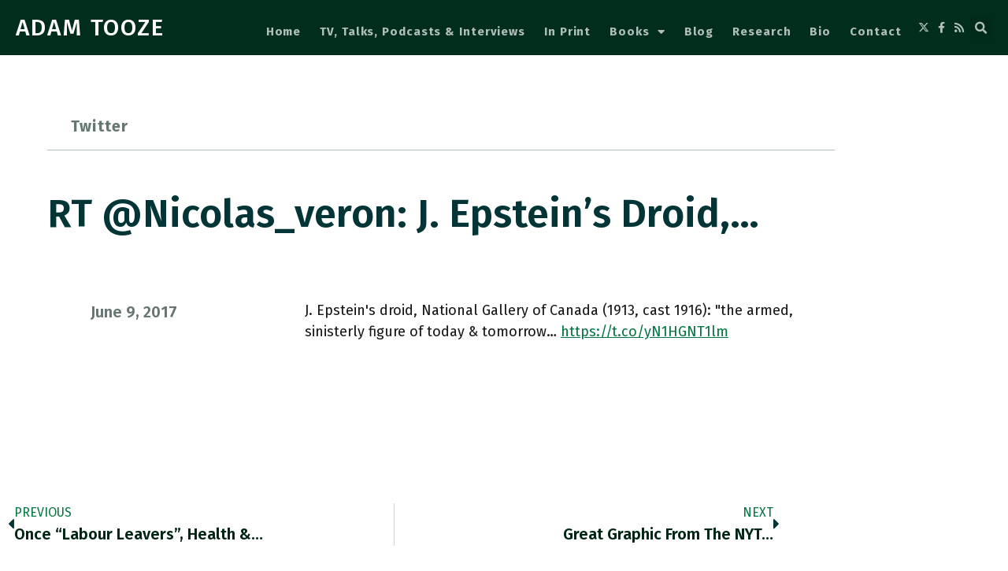

--- FILE ---
content_type: text/css; charset=UTF-8
request_url: https://adamtooze.com/wp-content/uploads/elementor/css/post-149249.css?ver=1767114870
body_size: 95
content:
.elementor-kit-149249{--e-global-color-primary:#002D1C;--e-global-color-secondary:#657673;--e-global-color-text:#292929;--e-global-color-accent:#345948;--e-global-color-7e277fa2:#575757;--e-global-color-3b50f2d7:#AEBDB7;--e-global-color-41d1502c:#E6E6E6;--e-global-color-7bf60926:#FFF;--e-global-color-98f3656:#1C9E62;--e-global-typography-primary-font-family:"Roboto";--e-global-typography-primary-font-weight:600;--e-global-typography-secondary-font-family:"Roboto Slab";--e-global-typography-secondary-font-weight:400;--e-global-typography-text-font-family:"Roboto";--e-global-typography-text-font-weight:400;--e-global-typography-accent-font-family:"Roboto";--e-global-typography-accent-font-weight:500;color:#171717;font-family:"Fira Sans", Sans-serif;font-size:18px;}.elementor-kit-149249 e-page-transition{background-color:#FFBC7D;}.elementor-kit-149249 a{color:#047641;text-decoration:none;}.elementor-kit-149249 h1{color:#002D1C;font-family:"Fira Sans", Sans-serif;font-weight:500;}.elementor-kit-149249 h2{color:#002D1C;font-family:"Fira Sans", Sans-serif;}.elementor-kit-149249 h3{color:#002D1C;font-family:"Fira Sans", Sans-serif;}.elementor-kit-149249 h4{color:#002D1C;font-family:"Fira Sans", Sans-serif;}.elementor-kit-149249 h5{color:#002D1C;font-family:"Fira Sans", Sans-serif;}.elementor-kit-149249 h6{color:#002D1C;font-family:"Fira Sans", Sans-serif;}.elementor-kit-149249 button,.elementor-kit-149249 input[type="button"],.elementor-kit-149249 input[type="submit"],.elementor-kit-149249 .elementor-button{color:#002D1C;}.elementor-section.elementor-section-boxed > .elementor-container{max-width:1140px;}.e-con{--container-max-width:1140px;}{}h1.entry-title{display:var(--page-title-display);}@media(max-width:1024px){.elementor-section.elementor-section-boxed > .elementor-container{max-width:1024px;}.e-con{--container-max-width:1024px;}}@media(max-width:767px){.elementor-section.elementor-section-boxed > .elementor-container{max-width:767px;}.e-con{--container-max-width:767px;}}/* Start custom CSS */table td,
table th {
    border:none;}

table tbody tr:hover>td,
table tbody tr:hover>th {
 background-color:white;
}
table tbody+tbody {
 border-top:none;
}
table tbody>tr:nth-child(odd)>td,
table tbody>tr:nth-child(odd)>th {
 background-color:white;
}/* End custom CSS */